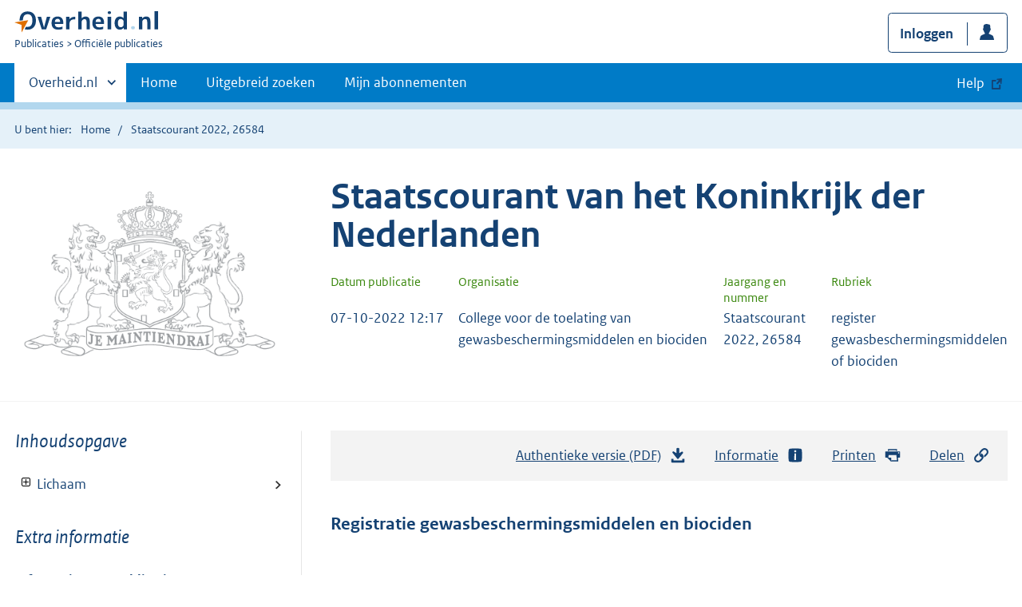

--- FILE ---
content_type: text/html; charset=utf-8
request_url: https://zoek.officielebekendmakingen.nl/stcrt-2022-26584.html
body_size: 12763
content:

<!DOCTYPE html>
<html lang="nl" class="env-prod">
<head>
    <meta charset="utf-8">

    <meta http-equiv="X-UA-Compatible" content="IE=edge">
    <meta name="viewport" content="width=device-width,initial-scale=1">

    <title>Staatscourant 2022, 26584 | Overheid.nl &gt; Offici&#xEB;le bekendmakingen</title>

    
                <meta name="OVERHEID.category" data-scheme="OVERHEID.TaxonomieBeleidsagenda" content="Natuur en milieu | Organisatie en beleid" />
            <meta name="DC.type" data-scheme="OVERHEID.Informatietype" content="offici&#xEB;le publicatie" />
            <meta name="OVERHEIDop.doctype" content="Offici&#xEB;le Publicaties, versie 1.1" />
            <meta name="DC.identifier" data-scheme="OVERHEIDop.StcrtID" content="stcrt-2022-26584" />
            <meta name="OVERHEIDop.jaargang" data-scheme="DCTERMS.W3CDTF" content="2022" />
            <meta name="DC.creator" data-scheme="OVERHEID.ZelfstandigBestuursorgaan" content="College voor de toelating van gewasbeschermingsmiddelen en biociden" />
            <meta name="OVERHEIDop.configuratie" content="https://repository.officiele-overheidspublicaties.nl/MasterConfiguraties/MC-OEP-StcrtRegmutRegGewasbeschBioc-Web/1.5/xml/MC-OEP-StcrtRegmutRegGewasbeschBioc-Web.xml" />
            <meta name="OVERHEID.organisationType" data-scheme="OVERHEID.Organisatietype" content="zelfstandig bestuursorgaan" />
            <meta name="DCTERMS.available" data-scheme="DCTERMS.W3CDTF" content="2022-10-07" />
            <meta name="OVERHEIDop.publicationName" content="Staatscourant" />
            <meta name="OVERHEIDop.publicationIssue" content="26584" />
            <meta name="DC.type" data-scheme="OVERHEIDop.Rubriek" content="register gewasbeschermingsmiddelen of biociden" />
            <meta name="DCTERMS.language" data-scheme="DCTERMS.RFC4646" content="nl" />
            <meta name="DC.title" content="Registratie gewasbeschermingsmiddelen en biociden" />
            <meta name="DCTERMS.publisher" data-scheme="OVERHEID.Ministerie" content="Ministerie van Binnenlandse Zaken en Koninkrijksrelaties" />



    <link rel="icon" type="image/png" sizes="32x32" href="/static/afbeeldingen/overheidnl.png" />
    <link rel="icon" type="image/png" sizes="96x96" href="/static/afbeeldingen/overheidnl.png" />
    <link rel="icon" type="image/png" sizes="16x16" href="/static/afbeeldingen/overheidnl.png" />

    
    <link rel="stylesheet" href="/static/cb_css/main.css" />
    <link rel="stylesheet" href="/static/cb_css/print.css" />
    <link rel="stylesheet" href="/css/rps_cb.css" />
    
</head>
<body>
        <!-- Start Piwik PRO Tag Manager code -->
        <script type="text/javascript">
            (function (window, document, dataLayerName, id) {
                window[dataLayerName] = window[dataLayerName] || [], window[dataLayerName].push({ start: (new Date).getTime(), event: "stg.start" }); var scripts = document.getElementsByTagName('script')[0], tags = document.createElement('script');
                function stgCreateCookie(a, b, c) { var d = ""; if (c) { var e = new Date; e.setTime(e.getTime() + 24 * c * 60 * 60 * 1e3), d = "; expires=" + e.toUTCString() } document.cookie = a + "=" + b + d + "; path=/; Secure" }
                var isStgDebug = (window.location.href.match("stg_debug") || document.cookie.match("stg_debug")) && !window.location.href.match("stg_disable_debug"); stgCreateCookie("stg_debug", isStgDebug ? 1 : "", isStgDebug ? 14 : -1);
                var qP = []; dataLayerName !== "dataLayer" && qP.push("data_layer_name=" + dataLayerName), qP.push("use_secure_cookies"), isStgDebug && qP.push("stg_debug"); var qPString = qP.length > 0 ? ("?" + qP.join("&")) : "";
                tags.async = !0, tags.src = "https://koop.piwik.pro/containers/" + id + ".js" + qPString, scripts.parentNode.insertBefore(tags, scripts);
                !function (a, n, i) { a[n] = a[n] || {}; for (var c = 0; c < i.length; c++)!function (i) { a[n][i] = a[n][i] || {}, a[n][i].api = a[n][i].api || function () { var a = [].slice.call(arguments, 0); "string" == typeof a[0] && window[dataLayerName].push({ event: n + "." + i + ":" + a[0], parameters: [].slice.call(arguments, 1) }) } }(i[c]) }(window, "ppms", ["tm", "cm"]);
            })(window, document, 'dataLayer', 'f8b9eee5-8d9c-4ea1-abd5-83e174f29813');
        </script>
        <!-- End Piwik PRO Tag Manager code -->
    <div class="skiplinks container">
<a  href="#content">Direct naar content</a>
<a  href="#nav">Navigatie</a>
<a  href="#header">Contextinformatie</a>
<a  href="#broodtekst">Publicatie</a>
<a  href="#acties">Acties</a>
<a  href="#sidebar">Inhoudsopgave</a>
</div>
<header class="header">
<div class="header__start">
<div class="container">
<button  type="button" class="hidden-desktop button button--icon-hamburger" data-handler="toggle-nav" aria-controls="nav" aria-expanded="false">Menu</button>
<div class="logo ">
<a id="logo-link" href="https://www.overheid.nl"><img src="/static/images/logo.svg" alt="Logo Overheid.nl, ga naar de startpagina overheid.nl" /></a>
<p class="logo__you-are-here"><span class="visually-hidden">U bent nu hier: </span>
<span>Publicaties</span>
<span>Officiële publicaties</span>
</p>
</div>

<div class="header__meta">
<a id="profile-button-login" class="button icon-bg icon--profile" href="/mijnabonnementen/inloggen" role="button" >Inloggen</a>

</div>
</div>
</div>
<nav class="header__nav header__nav--closed" id="nav">
<h2 class="visually-hidden">Primaire navigatie</h2>
<div class="container">
<ul class="header__primary-nav list list--unstyled">
<li class="hidden-mobile"><a href="#other-sites" data-handler="toggle-other-sites" data-decorator="init-toggle-other-sites"><span class="visually-hidden">Andere sites binnen </span>Overheid.nl</a></li>
<li><a href="https://www.officielebekendmakingen.nl/" class="" >Home</a></li>
<li><a href="/uitgebreidzoeken" class="" >Uitgebreid zoeken</a></li>
<li><a href="/mijnabonnementen" class="" >Mijn abonnementen</a></li>
<li><a class="button secondary is-external" href="https://www.overheid.nl/help/officiele-bekendmakingen/" role="button">Help</a></li>
</ul>
<a href="#other-sites" class="hidden-desktop" data-handler="toggle-other-sites" data-decorator="init-toggle-other-sites"><span class="visually-hidden">Andere sites binnen </span>Overheid.nl</a>
</div>
</nav>
</header>
<div class="header__more" id="other-sites">
<div class="container columns">
<div>
<h2>Berichten over uw Buurt</h2>
<p>Zoals vergunningen, bouwplannen en lokale regelgeving.</p>
<ul class="list list--linked">
<li><a href="https://overheid.nl/berichten-over-uw-buurt/rondom-uw-woonadres">Rondom uw woonadres</a></li>
<li><a href="https://overheid.nl/berichten-over-uw-buurt">Rondom een zelfgekozen adres</a></li>
</ul>
</div>
<div>
<h2>Dienstverlening</h2>
<p>Zoals belastingen, uitkeringen en subsidies.</p>
<ul class="list list--linked">
<li><a href="https://overheid.nl/dienstverlening">Naar dienstverlening</a></li>
</ul>
</div>
<div>
<h2>Beleid & regelgeving</h2>
<p>Officiële publicaties van de overheid.</p>
<ul class="list list--linked">
<li><a href="https://overheid.nl/beleid-en-regelgeving">Naar beleid & regelgeving</a></li>
</ul>
</div>
<div>
<h2>Contactgegevens overheden</h2>
<p>Adressen en contactpersonen van overheidsorganisaties.</p>
<ul class="list list--linked">
<li><a href="https://organisaties.overheid.nl">Naar overheidsorganisaties</a></li>
</ul>
</div>
</div>
</div>

    <div class="row row--page-opener">
        <div class="container">
            <div class="breadcrumb">
<p>U bent hier:</p>
<ol>
<li>
<a  href="https://www.officielebekendmakingen.nl/">Home</a>
</li>
<li>
Staatscourant 2022, 26584
</li>
</ol>
</div>

        </div>
    </div>
    



<header class="documentbanner" id="header">
<div class="documentbanner__logo">
<img src="/static/afbeeldingen/logos/maintiendrai-grijs.png"  alt="Logo van Rijkswapen" />
</div>
<div class="documentbanner__content">
<article>
<h2>Staatscourant van het Koninkrijk der Nederlanden</h2>
<table class="table table--dataintro table--mobiletransform">
<thead>
<tr>
<th>Datum publicatie</th>
<th>Organisatie</th>
<th>Jaargang en nummer</th>
<th>Rubriek</th>
</tr>
</thead>
<tbody>
<tr>
<td data-before="Datum publicatie">
<time datetime="2022-10-07 12:17" class="u-nobreak">07-10-2022 12:17</time>
</td>
<td data-before="Organisatie">
College voor de toelating van gewasbeschermingsmiddelen en biociden
</td>
<td data-before="Jaargang en nummer">
Staatscourant 2022, 26584
</td>
<td data-before="Rubriek">
register gewasbeschermingsmiddelen of biociden
</td>
</tr>
</tbody>
</table>
</article>
</div>
</header>


<div class="container columns columns--sticky-sidebar">
    

<div class="columns--sticky-sidebar__sidebar" role="complementary" data-decorator="add-mobile-foldability" id="toggleable-1">
    <div id="sidebar">
            <h3 class="nav-sub__heading "><i>Inhoudsopgave</i></h3>
            <div data-decorator="init-legacytreeview">
                <ul class="nav nav-tree" id="myTree" data-toggle="nav-tree">
                    
         <ul class="toc">
            <li class="first"><a href="#d17e51">Lichaam</a><ul class="toc">
                  <li><a href="#d17e55">Voornemen tot wijziging toelatingen</a></li>
                  <li><a href="#d17e1694">Terinzagelegging</a></li>
               </ul>
            </li>
         </ul>
      
                </ul>
            </div>
            <h3 class="nav-sub__heading" id="extrainformatie">Extra informatie</h3>
<ul  class="nav-sub ">
<li class="nav-sub__item ">
<a id="infoPublicatie" href="stcrt-2022-26584" class="nav-sub__link  " >Informatie over publicatie</a>
</li>
</ul>

        
<input type="hidden" id="hdnPublicatieId" value="stcrt-2022-26584" />


    <!-- Panel voor bwb links (ajax) -->
    <span id="related_bwb_documents">
        <h4 class="facet--heading">Geconsolideerde regelgeving</h4>
<ul  class="list list list--relations">

</ul>

    </span>

    <!-- Panel voor cvdr links (ajax) -->
    <span id="related_cvdr_documents">
        <h4 class="facet--heading">Geconsolideerde regelgeving</h4>
<ul  class="list list list--relations">

</ul>

    </span>



<!-- Panel voor referendum links (ajax)-->
<span id="related_referendum_documents">
    <h4 class="facet--heading">Publicaties referendum</h4>
<ul  class="list list list--relations">

</ul>

</span>

    </div>
</div>



    


<div id="content" role="main" class="content content--publication">
    

<ul class="pageactions" id="acties">
<li>
<a  href="stcrt-2022-26584.pdf"  >
<img src="/static/images/icon-download.svg" alt="download authentieke versie" />
Authentieke versie (PDF)
<span id="sizeAuthentiek" class="visually-hidden">bestandsgrootte: 291 Kb</span>
</a>
</li>
<li>
<a  href="#extrainformatie"  >
<img src="/static/images/icon-info-blue.svg" alt="extra informatie" />
Informatie
</a>
</li>
<li>
<a  href="#" data-decorator="init-printtrigger" >
<img src="/static/images/icon-print-blue.svg" alt="print pagina" />
Printen
</a>
</li>
<li>
<a  href="#" data-decorator="init-modal" data-handler="open-modal" data-modal="delenModal" >
<img src="/static/images/icon-permalink.svg" alt="link naar publicatie delen" />
Delen
</a>
</li>
</ul>


    <article>
        
        <div id="broodtekst" class="stuk broodtekst-container">

         <h1 class="staatscourant_kop"><a id="d17e46" name="d17e46"></a>Registratie gewasbeschermingsmiddelen en biociden
         </h1>
         <div class="circulaire">
            <div class="circulaire-tekst"><a id="d17e51" name="d17e51"></a><div class="circulaire_divisie">
                  <h3 class="divisiekop1"><a id="d17e55" name="d17e55"></a>Voornemen tot wijziging toelatingen
                  </h3>
                  <p>Ingevolge artikel 3:1 en artikel 4:1 van het Bestuursreglement
                     toelatingsprocedure gewasbeschermingsmiddelen en biociden Ctgb 2018 geeft het
                     Ctgb kennis van de terinzagelegging van de ontwerpbesluiten voor de volgende
                     middelen:
                  </p>
                  <table class="zebra portrait" cellspacing="0">
                     <col title="col1" class="pct18" />
                     <col title="col2" class="pct44" />
                     <col title="col3" class="pct23" />
                     <col title="col4" class="pct15" />
                     <thead class="left bottom thead">
                        
                        <tr class="left middle head-row2 zebra1head">
                           <th scope="col" class="left top border-column border-row">
                              
                              <p>Toelatingsnummer</p>
                              
                           </th>
                           <th scope="col" class="left top border-column border-row">
                              
                              <p>Handelsnamen</p>
                              
                           </th>
                           <th scope="col" class="left top border-column border-row">
                              
                              <p>Toelatinghouder</p>
                              
                           </th>
                           <th scope="col" class="left top border-column border-row">
                              
                              <p>Werkzame stof(fen)</p>
                              
                           </th>
                        </tr>
                        
                     </thead>
                     <tbody class="left top tbody">
                        <tr class="left middle tr-rowsep odd">
                           <td class="left top border-column border-row">
                              
                              <p>NL-0018793-0000</p>
                              
                           </td>
                           <td class="left top border-column border-row">
                              
                              <p>Toxa Blocs, PROBLOC 25, Toxa Overdose Blocs</p>
                              
                           </td>
                           <td class="left top border-column border-row">
                              
                              <p>ARMOSA TECH SA</p>
                              
                           </td>
                           <td class="left top border-column border-row">
                              
                              <p>Difenacoum</p>
                              
                           </td>
                        </tr>
                        <tr class="left middle tr-rowsep even">
                           <td class="left top border-column border-row">
                              
                              <p>NL-0018818-0000</p>
                              
                           </td>
                           <td class="left top border-column border-row">
                              
                              <p>NORA PASTA 25, Toxa Overdose Pate, Toxa Pasta/Pate</p>
                              
                           </td>
                           <td class="left top border-column border-row">
                              
                              <p>ARMOSA TECH SA</p>
                              
                           </td>
                           <td class="left top border-column border-row">
                              
                              <p>Difenacoum</p>
                              
                           </td>
                        </tr>
                        <tr class="left middle tr-rowsep odd">
                           <td class="left top border-column border-row">
                              
                              <p>NL-0019981-0000</p>
                              
                           </td>
                           <td class="left top border-column border-row">
                              
                              <p>PROPASTA 25, Strong Pasta 25</p>
                              
                           </td>
                           <td class="left top border-column border-row">
                              
                              <p>ARMOSA TECH SA</p>
                              
                           </td>
                           <td class="left top border-column border-row">
                              
                              <p>Brodifacoum</p>
                              
                           </td>
                        </tr>
                        <tr class="left middle tr-rowsep even">
                           <td class="left top border-column border-row">
                              
                              <p>NL-0019161-0000</p>
                              
                           </td>
                           <td class="left top border-column border-row">
                              
                              <p>RACO 25, Toxa Overdose, Toxa Granen</p>
                              
                           </td>
                           <td class="left top border-column border-row">
                              
                              <p>ARMOSA TECH SA</p>
                              
                           </td>
                           <td class="left top border-column border-row">
                              
                              <p>Difenacoum</p>
                              
                           </td>
                        </tr>
                        <tr class="left middle tr-rowsep odd">
                           <td class="left top border-column border-row">
                              
                              <p>NL-0001231-0000</p>
                              
                           </td>
                           <td class="left top border-column border-row">
                              
                              <p>Traas Attract, PROBLOC</p>
                              
                           </td>
                           <td class="left top border-column border-row">
                              
                              <p>ARMOSA TECH SA</p>
                              
                           </td>
                           <td class="left top border-column border-row">
                              
                              <p>Difenacoum</p>
                              
                           </td>
                        </tr>
                        <tr class="left middle tr-rowsep even">
                           <td class="left top border-column border-row">
                              
                              <p>NL-0001435-0000</p>
                              
                           </td>
                           <td class="left top border-column border-row">
                              
                              <p>NORA PASTA, RAVIOX, Finion Muizenpasta</p>
                              
                           </td>
                           <td class="left top border-column border-row">
                              
                              <p>ARMOSA TECH SA</p>
                              
                           </td>
                           <td class="left top border-column border-row">
                              
                              <p>Difenacoum</p>
                              
                           </td>
                        </tr>
                        <tr class="left middle tr-rowsep odd">
                           <td class="left top border-column border-row">
                              
                              <p>NL-0001458-0000</p>
                              
                           </td>
                           <td class="left top border-column border-row">
                              
                              <p>SUPER VLOKKEN, RACO, Rodeck Jr, CEREOX, MS RODETOX DIF WHEAT, RACO PRO</p>
                              
                           </td>
                           <td class="left top border-column border-row">
                              
                              <p>ARMOSA TECH SA</p>
                              
                           </td>
                           <td class="left top border-column border-row">
                              
                              <p>Difenacoum</p>
                              
                           </td>
                        </tr>
                        <tr class="left middle tr-rowsep even">
                           <td class="left top border-column border-row">
                              
                              <p>NL-0005185-0000</p>
                              
                           </td>
                           <td class="left top border-column border-row">
                              
                              <p>STRONG, STRONG BRF, MS RODETOX BRODI WHEAT, VIRYL, FARUNO RAT, FARUNO
                                 MUIS
                              </p>
                              
                           </td>
                           <td class="left top border-column border-row">
                              
                              <p>ARMOSA TECH SA</p>
                              
                           </td>
                           <td class="left top border-column border-row">
                              
                              <p>Brodifacoum</p>
                              
                           </td>
                        </tr>
                        <tr class="left middle tr-rowsep odd">
                           <td class="left top border-column border-row">
                              
                              <p>NL-0005220-0000</p>
                              
                           </td>
                           <td class="left top border-column border-row">
                              
                              <p>PROPASTA CREME, PROPASTA, STRONG PASTA CREME, STRONG PASTA, MS RODETOX
                                 BRODI PASTE
                              </p>
                              
                           </td>
                           <td class="left top border-column border-row">
                              
                              <p>ARMOSA TECH SA</p>
                              
                           </td>
                           <td class="left top border-column border-row">
                              
                              <p>Brodifacoum</p>
                              
                           </td>
                        </tr>
                        <tr class="left middle tr-rowsep even">
                           <td class="left top border-column border-row">
                              
                              <p>NL-0001853-0000</p>
                              
                           </td>
                           <td class="left top border-column border-row">
                              
                              <p>STORM Secure</p>
                              
                           </td>
                           <td class="left top border-column border-row">
                              
                              <p>BASF Nederland B.V.</p>
                              
                           </td>
                           <td class="left top border-column border-row">
                              
                              <p>Flocoumafen</p>
                              
                           </td>
                        </tr>
                        <tr class="left middle tr-rowsep odd">
                           <td class="left top border-column border-row">
                              
                              <p>NL-0001871-0000</p>
                              
                           </td>
                           <td class="left top border-column border-row">
                              
                              <p>STORM 4g</p>
                              
                           </td>
                           <td class="left top border-column border-row">
                              
                              <p>BASF Nederland B.V.</p>
                              
                           </td>
                           <td class="left top border-column border-row">
                              
                              <p>Flocoumafen</p>
                              
                           </td>
                        </tr>
                        <tr class="left middle tr-rowsep even">
                           <td class="left top border-column border-row">
                              
                              <p>NL-0017150-0000</p>
                              
                           </td>
                           <td class="left top border-column border-row">
                              
                              <p>Storm Ultra</p>
                              
                           </td>
                           <td class="left top border-column border-row">
                              
                              <p>BASF Nederland B.V.</p>
                              
                           </td>
                           <td class="left top border-column border-row">
                              
                              <p>Flocoumafen</p>
                              
                           </td>
                        </tr>
                        <tr class="left middle tr-rowsep odd">
                           <td class="left top border-column border-row">
                              
                              <p>NL-0000040-0000</p>
                              
                           </td>
                           <td class="left top border-column border-row">
                              
                              <p>STORM PASTE</p>
                              
                           </td>
                           <td class="left top border-column border-row">
                              
                              <p>BASF Nederland B.V.</p>
                              
                           </td>
                           <td class="left top border-column border-row">
                              
                              <p>Flocoumafen</p>
                              
                           </td>
                        </tr>
                        <tr class="left middle tr-rowsep even">
                           <td class="left top border-column border-row">
                              
                              <p>NL-0001884-0000</p>
                              
                           </td>
                           <td class="left top border-column border-row">
                              
                              <p>STORM Pellets</p>
                              
                           </td>
                           <td class="left top border-column border-row">
                              
                              <p>BASF Nederland B.V.</p>
                              
                           </td>
                           <td class="left top border-column border-row">
                              
                              <p>Flocoumafen</p>
                              
                           </td>
                        </tr>
                        <tr class="left middle tr-rowsep odd">
                           <td class="left top border-column border-row">
                              
                              <p>NL-0001852-0000</p>
                              
                           </td>
                           <td class="left top border-column border-row">
                              
                              <p>Storm BB</p>
                              
                           </td>
                           <td class="left top border-column border-row">
                              
                              <p>BASF Nederland B.V.</p>
                              
                           </td>
                           <td class="left top border-column border-row">
                              
                              <p>Flocoumafen</p>
                              
                           </td>
                        </tr>
                        <tr class="left middle tr-rowsep even">
                           <td class="left top border-column border-row">
                              
                              <p>NL-0023557-0000</p>
                              
                           </td>
                           <td class="left top border-column border-row">
                              
                              <p>Selontra, Relpexa</p>
                              
                           </td>
                           <td class="left top border-column border-row">
                              
                              <p>BASF Nederland B.V.</p>
                              
                           </td>
                           <td class="left top border-column border-row">
                              
                              <p>Cholecalciferol</p>
                              
                           </td>
                        </tr>
                        <tr class="left middle tr-rowsep odd">
                           <td class="left top border-column border-row">
                              
                              <p>NL-0008307-0000</p>
                              
                           </td>
                           <td class="left top border-column border-row">
                              
                              <p>Racumin Foam</p>
                              
                           </td>
                           <td class="left top border-column border-row">
                              
                              <p>Bayer CropScience SA-NV</p>
                              
                           </td>
                           <td class="left top border-column border-row">
                              
                              <p>Coumatetralyl</p>
                              
                           </td>
                        </tr>
                        <tr class="left middle tr-rowsep even">
                           <td class="left top border-column border-row">
                              
                              <p>NL-0024897-0000</p>
                              
                           </td>
                           <td class="left top border-column border-row">
                              
                              <p>Harmonix Rodent Paste</p>
                              
                           </td>
                           <td class="left top border-column border-row">
                              
                              <p>Bayer CropScience SA-NV</p>
                              
                           </td>
                           <td class="left top border-column border-row">
                              
                              <p>Cholecalciferol</p>
                              
                           </td>
                        </tr>
                        <tr class="left middle tr-rowsep odd">
                           <td class="left top border-column border-row">
                              
                              <p>NL-0006285-0000</p>
                              
                           </td>
                           <td class="left top border-column border-row">
                              
                              <p>Tomcat Blox, Notrac Blox, Hawk Blox, Tomcat Home Blox, Notrac Wax Block
                                 Bait, Notrac Super Size Wax Block Bait, Notrac Super Size Blox, Contrac Super
                                 Size Blox, Tomcat Super Size Blox, Hawk Super Size Blox, Contrac Blox
                              </p>
                              
                           </td>
                           <td class="left top border-column border-row">
                              
                              <p>Bell Laboratories Netherlands B.V.</p>
                              
                           </td>
                           <td class="left top border-column border-row">
                              
                              <p>Bromadiolon</p>
                              
                           </td>
                        </tr>
                        <tr class="left middle tr-rowsep even">
                           <td class="left top border-column border-row">
                              
                              <p>NL-0017725-0000</p>
                              
                           </td>
                           <td class="left top border-column border-row">
                              
                              <p>Solo 25 Blox, Jaguar 25 Blox</p>
                              
                           </td>
                           <td class="left top border-column border-row">
                              
                              <p>Bell Laboratories Netherlands B.V.</p>
                              
                           </td>
                           <td class="left top border-column border-row">
                              
                              <p>Brodifacoum</p>
                              
                           </td>
                        </tr>
                        <tr class="left middle tr-rowsep odd">
                           <td class="left top border-column border-row">
                              
                              <p>NL-0005778-0000</p>
                              
                           </td>
                           <td class="left top border-column border-row">
                              
                              <p>Notrac Pellets, Contrac Pellets, Tomcat Rodenticide, Contrac Rodenticide,
                                 Tomcat Pellets
                              </p>
                              
                           </td>
                           <td class="left top border-column border-row">
                              
                              <p>Bell Laboratories Netherlands B.V.</p>
                              
                           </td>
                           <td class="left top border-column border-row">
                              
                              <p>Bromadiolon</p>
                              
                           </td>
                        </tr>
                        <tr class="left middle tr-rowsep even">
                           <td class="left top border-column border-row">
                              
                              <p>NL-0014125-0000</p>
                              
                           </td>
                           <td class="left top border-column border-row">
                              
                              <p>Solo Blox, Jaguar Blox</p>
                              
                           </td>
                           <td class="left top border-column border-row">
                              
                              <p>Bell Laboratories Netherlands B.V.</p>
                              
                           </td>
                           <td class="left top border-column border-row">
                              
                              <p>Brodifacoum</p>
                              
                           </td>
                        </tr>
                        <tr class="left middle tr-rowsep odd">
                           <td class="left top border-column border-row">
                              
                              <p>NL-0005246-0000</p>
                              
                           </td>
                           <td class="left top border-column border-row">
                              
                              <p>Sorkil Haver Special, Luxan Supermix M, Luxan Muizenmix, Sorkil Mix, Sorkil
                                 Havermix
                              </p>
                              
                           </td>
                           <td class="left top border-column border-row">
                              
                              <p>Denka REGISTRATIONS bv</p>
                              
                           </td>
                           <td class="left top border-column border-row">
                              
                              <p>Difenacoum</p>
                              
                           </td>
                        </tr>
                        <tr class="left middle tr-rowsep even">
                           <td class="left top border-column border-row">
                              
                              <p>NL-0002787-0000</p>
                              
                           </td>
                           <td class="left top border-column border-row">
                              
                              <p>Sorkil Bloc</p>
                              
                           </td>
                           <td class="left top border-column border-row">
                              
                              <p>Denka REGISTRATIONS bv</p>
                              
                           </td>
                           <td class="left top border-column border-row">
                              
                              <p>Difenacoum</p>
                              
                           </td>
                        </tr>
                        <tr class="left middle tr-rowsep odd">
                           <td class="left top border-column border-row">
                              
                              <p>NL-0005202-0000</p>
                              
                           </td>
                           <td class="left top border-column border-row">
                              
                              <p>Sorkil-H, Luxan Muizenkorrels, Luxan Haverkorrels, Sorkil Haver</p>
                              
                           </td>
                           <td class="left top border-column border-row">
                              
                              <p>Denka REGISTRATIONS bv</p>
                              
                           </td>
                           <td class="left top border-column border-row">
                              
                              <p>Difenacoum</p>
                              
                           </td>
                        </tr>
                        <tr class="left middle tr-rowsep even">
                           <td class="left top border-column border-row">
                              
                              <p>NL-0008059-0000</p>
                              
                           </td>
                           <td class="left top border-column border-row">
                              
                              <p>Sorkil DB, Sorkil Meelbloc, Luxan Muizenbloc, Sorkil Muizenbloc, Soricide
                                 DB
                              </p>
                              
                           </td>
                           <td class="left top border-column border-row">
                              
                              <p>Denka REGISTRATIONS bv</p>
                              
                           </td>
                           <td class="left top border-column border-row">
                              
                              <p>Difenacoum</p>
                              
                           </td>
                        </tr>
                        <tr class="left middle tr-rowsep odd">
                           <td class="left top border-column border-row">
                              
                              <p>NL-0005207-0000</p>
                              
                           </td>
                           <td class="left top border-column border-row">
                              
                              <p>Sorkil-G Tarwekorrels, Sorkil-G, Rattox-G, HGX Lokdoos tegen muizen, Vapona
                                 Muizenlokdoos, Rodtox-G, Kruidvat Lokdoos Muizen, Sprigone Muizenkorrels,
                                 Roxasect Lokdoos Muizen, AgriChem Sorkil-G, Sorkil-G Muizenkorrels,
                                 Somitrol-N
                              </p>
                              
                           </td>
                           <td class="left top border-column border-row">
                              
                              <p>Denka REGISTRATIONS bv</p>
                              
                           </td>
                           <td class="left top border-column border-row">
                              
                              <p>Difenacoum</p>
                              
                           </td>
                        </tr>
                        <tr class="left middle tr-rowsep even">
                           <td class="left top border-column border-row">
                              
                              <p>NL-0001394-0000</p>
                              
                           </td>
                           <td class="left top border-column border-row">
                              
                              <p>frunax DS Koederriegel</p>
                              
                           </td>
                           <td class="left top border-column border-row">
                              
                              <p>frunol delicia GmbH</p>
                              
                           </td>
                           <td class="left top border-column border-row">
                              
                              <p>Difenacoum</p>
                              
                           </td>
                        </tr>
                        <tr class="left middle tr-rowsep odd">
                           <td class="left top border-column border-row">
                              
                              <p>NL-0000794-0000</p>
                              
                           </td>
                           <td class="left top border-column border-row">
                              
                              <p>frunax DS Rattenfertigkoeder</p>
                              
                           </td>
                           <td class="left top border-column border-row">
                              
                              <p>frunol delicia GmbH</p>
                              
                           </td>
                           <td class="left top border-column border-row">
                              
                              <p>Difenacoum</p>
                              
                           </td>
                        </tr>
                        <tr class="left middle tr-rowsep even">
                           <td class="left top border-column border-row">
                              
                              <p>NL-0013905-0000</p>
                              
                           </td>
                           <td class="left top border-column border-row">
                              
                              <p>Sakarat Brodikill Whole Wheat, Sakarat Brodikill Graan, Brodiag Graan</p>
                              
                           </td>
                           <td class="left top border-column border-row">
                              
                              <p>Killgerm GmbH</p>
                              
                           </td>
                           <td class="left top border-column border-row">
                              
                              <p>Brodifacoum</p>
                              
                           </td>
                        </tr>
                        <tr class="left middle tr-rowsep odd">
                           <td class="left top border-column border-row">
                              
                              <p>NL-0024282-0000</p>
                              
                           </td>
                           <td class="left top border-column border-row">
                              
                              <p>Sakarat B Graan, Bromag Graan</p>
                              
                           </td>
                           <td class="left top border-column border-row">
                              
                              <p>Killgerm GmbH</p>
                              
                           </td>
                           <td class="left top border-column border-row">
                              
                              <p>Bromadiolon</p>
                              
                           </td>
                        </tr>
                        <tr class="left middle tr-rowsep even">
                           <td class="left top border-column border-row">
                              
                              <p>NL-0001803-0000</p>
                              
                           </td>
                           <td class="left top border-column border-row">
                              
                              <p>Sakarat D wax, Sakarat Difenakill Wax</p>
                              
                           </td>
                           <td class="left top border-column border-row">
                              
                              <p>Killgerm GmbH</p>
                              
                           </td>
                           <td class="left top border-column border-row">
                              
                              <p>Difenacoum</p>
                              
                           </td>
                        </tr>
                        <tr class="left middle tr-rowsep odd">
                           <td class="left top border-column border-row">
                              
                              <p>NL-0001880-0000</p>
                              
                           </td>
                           <td class="left top border-column border-row">
                              
                              <p>Sakarat Difenakill Pasta</p>
                              
                           </td>
                           <td class="left top border-column border-row">
                              
                              <p>Killgerm GmbH</p>
                              
                           </td>
                           <td class="left top border-column border-row">
                              
                              <p>Difenacoum</p>
                              
                           </td>
                        </tr>
                        <tr class="left middle tr-rowsep even">
                           <td class="left top border-column border-row">
                              
                              <p>NL-0022117-0000</p>
                              
                           </td>
                           <td class="left top border-column border-row">
                              
                              <p>AGRORAT BD-5 PRO</p>
                              
                           </td>
                           <td class="left top border-column border-row">
                              
                              <p>Laboratorios Agrochem S.L.</p>
                              
                           </td>
                           <td class="left top border-column border-row">
                              
                              <p>Bromadiolone</p>
                              
                           </td>
                        </tr>
                        <tr class="left middle tr-rowsep odd">
                           <td class="left top border-column border-row">
                              
                              <p>NL-0006282-0000</p>
                              
                           </td>
                           <td class="left top border-column border-row">
                              
                              <p>SUPER CAID WAX, MAKI BLOCK</p>
                              
                           </td>
                           <td class="left top border-column border-row">
                              
                              <p>LIPHATECH</p>
                              
                           </td>
                           <td class="left top border-column border-row">
                              
                              <p>Bromadiolon</p>
                              
                           </td>
                        </tr>
                        <tr class="left middle tr-rowsep even">
                           <td class="left top border-column border-row">
                              
                              <p>NL-0006341-0000</p>
                              
                           </td>
                           <td class="left top border-column border-row">
                              
                              <p>Super Caid Haverkorrels</p>
                              
                           </td>
                           <td class="left top border-column border-row">
                              
                              <p>LIPHATECH</p>
                              
                           </td>
                           <td class="left top border-column border-row">
                              
                              <p>Bromadiolon</p>
                              
                           </td>
                        </tr>
                        <tr class="left middle tr-rowsep odd">
                           <td class="left top border-column border-row">
                              
                              <p>NL-0000827-0000</p>
                              
                           </td>
                           <td class="left top border-column border-row">
                              
                              <p>MAKI PAT', LANIRAT PASTA</p>
                              
                           </td>
                           <td class="left top border-column border-row">
                              
                              <p>LIPHATECH</p>
                              
                           </td>
                           <td class="left top border-column border-row">
                              
                              <p>Bromadiolon</p>
                              
                           </td>
                        </tr>
                        <tr class="left middle tr-rowsep even">
                           <td class="left top border-column border-row">
                              
                              <p>NL-0003390-0000</p>
                              
                           </td>
                           <td class="left top border-column border-row">
                              
                              <p>Rozol Pat'</p>
                              
                           </td>
                           <td class="left top border-column border-row">
                              
                              <p>LIPHATECH</p>
                              
                           </td>
                           <td class="left top border-column border-row">
                              
                              <p>Chloorfacinon</p>
                              
                           </td>
                        </tr>
                        <tr class="left middle tr-rowsep odd">
                           <td class="left top border-column border-row">
                              
                              <p>NL-0000714-0000</p>
                              
                           </td>
                           <td class="left top border-column border-row">
                              
                              <p>FRAP GRANENMIX, RODILON TRIO, FINION FRAP MUIZENKORRELS, MS RODETOX THIALON
                                 GRAIN MIX, RODILON HAVER MIX, QUIT MUIZEN STOP
                              </p>
                              
                           </td>
                           <td class="left top border-column border-row">
                              
                              <p>LIPHATECH</p>
                              
                           </td>
                           <td class="left top border-column border-row">
                              
                              <p>Difethialon</p>
                              
                           </td>
                        </tr>
                        <tr class="left middle tr-rowsep even">
                           <td class="left top border-column border-row">
                              
                              <p>NL-0001116-0000</p>
                              
                           </td>
                           <td class="left top border-column border-row">
                              
                              <p>KRUIDVAT TEGEN MUIZEN, GENERATION GRAIN’TECH, ROXASECT TEGEN MUIZEN, TARGET
                                 SPECIAL, REXIT SPECIAAL GRAAN, RODILON WHEAT TECH, TARGET-G MUIZENKORRELS, HGX
                                 TEGEN MUIZEN graan, FRAP GT
                              </p>
                              
                           </td>
                           <td class="left top border-column border-row">
                              
                              <p>LIPHATECH</p>
                              
                           </td>
                           <td class="left top border-column border-row">
                              
                              <p>Difethialon</p>
                              
                           </td>
                        </tr>
                        <tr class="left middle tr-rowsep odd">
                           <td class="left top border-column border-row">
                              
                              <p>NL-0000809-0000</p>
                              
                           </td>
                           <td class="left top border-column border-row">
                              
                              <p>FRAP BC, RODILON BLOCKS, Rexit Speciaal Block, FRAP BLOCK, GENERATION
                                 BLOCK
                              </p>
                              
                           </td>
                           <td class="left top border-column border-row">
                              
                              <p>LIPHATECH</p>
                              
                           </td>
                           <td class="left top border-column border-row">
                              
                              <p>Difethialon</p>
                              
                           </td>
                        </tr>
                        <tr class="left middle tr-rowsep even">
                           <td class="left top border-column border-row">
                              
                              <p>NL-0001066-0000</p>
                              
                           </td>
                           <td class="left top border-column border-row">
                              
                              <p>RODILON SOFT BLOCK, REXIT SPECIAAL PASTA, MS RODETOX THIALON PASTA, FRAP P,
                                 FRAP SOFT BLOCK, GENERATION PAT'
                              </p>
                              
                           </td>
                           <td class="left top border-column border-row">
                              
                              <p>LIPHATECH</p>
                              
                           </td>
                           <td class="left top border-column border-row">
                              
                              <p>Difethialon</p>
                              
                           </td>
                        </tr>
                        <tr class="left middle tr-rowsep odd">
                           <td class="left top border-column border-row">
                              
                              <p>NL-0019600-0000</p>
                              
                           </td>
                           <td class="left top border-column border-row">
                              
                              <p>GRAIN BR25, BRODI-KILL, ULTIMA GRAIN, RACAN GRAIN BR25, DIVINA GRAIN,
                                 RODI-BRO GRAINS, OPALE GRAIN
                              </p>
                              
                           </td>
                           <td class="left top border-column border-row">
                              
                              <p>LODI S.A.S.</p>
                              
                           </td>
                           <td class="left top border-column border-row">
                              
                              <p>Brodifacoum</p>
                              
                           </td>
                        </tr>
                        <tr class="left middle tr-rowsep even">
                           <td class="left top border-column border-row">
                              
                              <p>NL-0000350-0000</p>
                              
                           </td>
                           <td class="left top border-column border-row">
                              
                              <p>Sorkil Pasta AM, Sorkil Pasta PRO 25</p>
                              
                           </td>
                           <td class="left top border-column border-row">
                              
                              <p>PelGar International Limited</p>
                              
                           </td>
                           <td class="left top border-column border-row">
                              
                              <p>Difenacoum</p>
                              
                           </td>
                        </tr>
                        <tr class="left middle tr-rowsep odd">
                           <td class="left top border-column border-row">
                              
                              <p>NL-0025784-0000</p>
                              
                           </td>
                           <td class="left top border-column border-row">
                              
                              <p>Roban Cut Wheat</p>
                              
                           </td>
                           <td class="left top border-column border-row">
                              
                              <p>PelGar International Limited</p>
                              
                           </td>
                           <td class="left top border-column border-row">
                              
                              <p>Difenacoum</p>
                              
                           </td>
                        </tr>
                        <tr class="left middle tr-rowsep even">
                           <td class="left top border-column border-row">
                              
                              <p>NL-0025781-0000</p>
                              
                           </td>
                           <td class="left top border-column border-row">
                              
                              <p>Roban Pasta Bait</p>
                              
                           </td>
                           <td class="left top border-column border-row">
                              
                              <p>PelGar International Limited</p>
                              
                           </td>
                           <td class="left top border-column border-row">
                              
                              <p>Difenacoum</p>
                              
                           </td>
                        </tr>
                        <tr class="left middle tr-rowsep odd">
                           <td class="left top border-column border-row">
                              
                              <p>NL-0022084-0000</p>
                              
                           </td>
                           <td class="left top border-column border-row">
                              
                              <p>Vertox Oktablok Pro, Vertox Oktablok</p>
                              
                           </td>
                           <td class="left top border-column border-row">
                              
                              <p>PelGar International Limited</p>
                              
                           </td>
                           <td class="left top border-column border-row">
                              
                              <p>Brodifacoum</p>
                              
                           </td>
                        </tr>
                        <tr class="left middle tr-rowsep even">
                           <td class="left top border-column border-row">
                              
                              <p>NL-0005196-0000</p>
                              
                           </td>
                           <td class="left top border-column border-row">
                              
                              <p>Brodifacoum Paste</p>
                              
                           </td>
                           <td class="left top border-column border-row">
                              
                              <p>Rentokil Initial Limited</p>
                              
                           </td>
                           <td class="left top border-column border-row">
                              
                              <p>Brodifacoum</p>
                              
                           </td>
                        </tr>
                        <tr class="left middle tr-rowsep odd">
                           <td class="left top border-column border-row">
                              
                              <p>NL-0005982-0000</p>
                              
                           </td>
                           <td class="left top border-column border-row">
                              
                              <p>Talon Soft</p>
                              
                           </td>
                           <td class="left top border-column border-row">
                              
                              <p>Rentokil Initial Limited</p>
                              
                           </td>
                           <td class="left top border-column border-row">
                              
                              <p>Brodifacoum</p>
                              
                           </td>
                        </tr>
                        <tr class="left middle tr-rowsep even">
                           <td class="left top border-column border-row">
                              
                              <p>NL-0002802-0000</p>
                              
                           </td>
                           <td class="left top border-column border-row">
                              
                              <p>Bromag B Pasta, Sakarat B Pasta, Bromard</p>
                              
                           </td>
                           <td class="left top border-column border-row">
                              
                              <p>Rentokil Initial Limited</p>
                              
                           </td>
                           <td class="left top border-column border-row">
                              
                              <p>Bromadiolon</p>
                              
                           </td>
                        </tr>
                        <tr class="left middle tr-rowsep odd">
                           <td class="left top border-column border-row">
                              
                              <p>NL-0000640-0000</p>
                              
                           </td>
                           <td class="left top border-column border-row">
                              
                              <p>Fentrol, Sakarat D Graan, Difenag Graan</p>
                              
                           </td>
                           <td class="left top border-column border-row">
                              
                              <p>Rentokil Initial Limited</p>
                              
                           </td>
                           <td class="left top border-column border-row">
                              
                              <p>Difenacoum</p>
                              
                           </td>
                        </tr>
                        <tr class="left middle tr-rowsep even">
                           <td class="left top border-column border-row">
                              
                              <p>NL-0001135-0000</p>
                              
                           </td>
                           <td class="left top border-column border-row">
                              
                              <p>Difenard</p>
                              
                           </td>
                           <td class="left top border-column border-row">
                              
                              <p>Rentokil Initial Limited</p>
                              
                           </td>
                           <td class="left top border-column border-row">
                              
                              <p>Difenacoum</p>
                              
                           </td>
                        </tr>
                        <tr class="left middle tr-rowsep odd">
                           <td class="left top border-column border-row">
                              
                              <p>NL-0023660-0001</p>
                              
                           </td>
                           <td class="left top border-column border-row">
                              
                              <p>Brodifacoum Grain, Talon M, Klerat M</p>
                              
                           </td>
                           <td class="left top border-column border-row">
                              
                              <p>Rentokil Initial Limited</p>
                              
                           </td>
                           <td class="left top border-column border-row">
                              
                              <p>Brodifacoum</p>
                              
                           </td>
                        </tr>
                        <tr class="left middle tr-rowsep even">
                           <td class="left top border-column border-row">
                              
                              <p>NL-0023660-0003</p>
                              
                           </td>
                           <td class="left top border-column border-row">
                              
                              <p>Talon Soft XT, Brodifacoum 25 Paste</p>
                              
                           </td>
                           <td class="left top border-column border-row">
                              
                              <p>Rentokil Initial Limited</p>
                              
                           </td>
                           <td class="left top border-column border-row">
                              
                              <p>Brodifacoum</p>
                              
                           </td>
                        </tr>
                        <tr class="left middle tr-rowsep odd">
                           <td class="left top border-column border-row">
                              
                              <p>NL-0007988-0000</p>
                              
                           </td>
                           <td class="left top border-column border-row">
                              
                              <p>Bromag B Blok, Bromatrol Bait Blocks, Sakarat B Blok</p>
                              
                           </td>
                           <td class="left top border-column border-row">
                              
                              <p>Rentokil Initial Limited</p>
                              
                           </td>
                           <td class="left top border-column border-row">
                              
                              <p>Bromadiolon</p>
                              
                           </td>
                        </tr>
                        <tr class="left middle tr-rowsep even">
                           <td class="left top border-column border-row">
                              
                              <p>NL-0027056-0000</p>
                              
                           </td>
                           <td class="left top border-column border-row">
                              
                              <p>MS Rodetox Target Grain mix, MS Rodetox DIF Grain mix</p>
                              
                           </td>
                           <td class="left top border-column border-row">
                              
                              <p>Schippers Europe BV</p>
                              
                           </td>
                           <td class="left top border-column border-row">
                              
                              <p>Difethialon</p>
                              
                           </td>
                        </tr>
                        <tr class="left middle tr-rowsep odd">
                           <td class="left top border-column border-row">
                              
                              <p>NL-0024993-0000</p>
                              
                           </td>
                           <td class="left top border-column border-row">
                              
                              <p>MS FRAP</p>
                              
                           </td>
                           <td class="left top border-column border-row">
                              
                              <p>Schippers Europe BV</p>
                              
                           </td>
                           <td class="left top border-column border-row">
                              
                              <p>Difethialon</p>
                              
                           </td>
                        </tr>
                        <tr class="left middle tr-rowsep even">
                           <td class="left top border-column border-row">
                              
                              <p>NL-0005643-0000</p>
                              
                           </td>
                           <td class="left top border-column border-row">
                              
                              <p>Klerat Pellets</p>
                              
                           </td>
                           <td class="left top border-column border-row">
                              
                              <p>Syngenta Crop Protection AG</p>
                              
                           </td>
                           <td class="left top border-column border-row">
                              
                              <p>Brodifacoum</p>
                              
                           </td>
                        </tr>
                        <tr class="left middle tr-rowsep odd">
                           <td class="left top border-column border-row">
                              
                              <p>NL-0029070-0000</p>
                              
                           </td>
                           <td class="left top border-column border-row">
                              
                              <p>Klerat Pellets XT</p>
                              
                           </td>
                           <td class="left top border-column border-row">
                              
                              <p>Syngenta Crop Protection AG</p>
                              
                           </td>
                           <td class="left top border-column border-row">
                              
                              <p>Brodifacoum</p>
                              
                           </td>
                        </tr>
                        <tr class="left middle tr-rowsep even">
                           <td class="left top border-column border-row">
                              
                              <p>NL-0021619-0000</p>
                              
                           </td>
                           <td class="left top border-column border-row">
                              
                              <p>SUPER KNAAGDIEREN, UITROEIEN KNAAGDIEREN, CRACK KNAAGDIEREN, EXTRA
                                 KNAAGDIEREN, TOP KNAAGDIEREN, FANGA B+ SUPREME
                              </p>
                              
                           </td>
                           <td class="left top border-column border-row">
                              
                              <p>TRIPLAN SA</p>
                              
                           </td>
                           <td class="left top border-column border-row">
                              
                              <p>Brodifacoum</p>
                              
                           </td>
                        </tr>
                        <tr class="left middle tr-rowsep odd">
                           <td class="left top border-column border-row">
                              
                              <p>NL-0018764-0000</p>
                              
                           </td>
                           <td class="left top border-column border-row">
                              
                              <p>LEUCO BF PASTA GREEN, FANGA B+, PREVALIEN BRODI PASTA FRESCA</p>
                              
                           </td>
                           <td class="left top border-column border-row">
                              
                              <p>TRIPLAN SA</p>
                              
                           </td>
                           <td class="left top border-column border-row">
                              
                              <p>Brodifacoum</p>
                              
                           </td>
                        </tr>
                        <tr class="left middle tr-rowsep even">
                           <td class="left top border-column border-row">
                              
                              <p>NL-0018763-0000</p>
                              
                           </td>
                           <td class="left top border-column border-row">
                              
                              <p>FANGA B+ BLOC P, PREVALIEN PRO RATICIDA BLOQUE HOME, FANGA BLOCK 12</p>
                              
                           </td>
                           <td class="left top border-column border-row">
                              
                              <p>TRIPLAN SA</p>
                              
                           </td>
                           <td class="left top border-column border-row">
                              
                              <p>Brodifacoum</p>
                              
                           </td>
                        </tr>
                        <tr class="left middle tr-rowsep odd">
                           <td class="left top border-column border-row">
                              
                              <p>NL-0012363-0000</p>
                              
                           </td>
                           <td class="left top border-column border-row">
                              
                              <p>Ratimor Brodifacoum Fresh Bait, Brodigo-pasta</p>
                              
                           </td>
                           <td class="left top border-column border-row">
                              
                              <p>Unichem d.o.o.</p>
                              
                           </td>
                           <td class="left top border-column border-row">
                              
                              <p>Brodifacoum</p>
                              
                           </td>
                        </tr>
                        <tr class="left middle tr-rowsep even">
                           <td class="left top border-column border-row">
                              
                              <p>NL-0021593-0000</p>
                              
                           </td>
                           <td class="left top border-column border-row">
                              
                              <p>Waxblocks Brodifacoum, Brodifacoum Block Bait, Ratimor Brodifacoum Wax
                                 Block, Brodigo-bloc, Brodi block, Dr. Care Anti Muis Muizenlokdoos, Brodifacoum
                                 Wax Block, Glodacid plus wax block, Ratimor Brodi Wax Block, Rodentimort
                                 Bloc
                              </p>
                              
                           </td>
                           <td class="left top border-column border-row">
                              
                              <p>Unichem d.o.o.</p>
                              
                           </td>
                           <td class="left top border-column border-row">
                              
                              <p>Brodifacoum</p>
                              
                           </td>
                        </tr>
                        <tr class="left middle tr-rowsep odd">
                           <td class="left top border-column border-row">
                              
                              <p>NL-0028849-0000</p>
                              
                           </td>
                           <td class="left top border-column border-row">
                              
                              <p>Murin Facoum Pasta</p>
                              
                           </td>
                           <td class="left top border-column border-row">
                              
                              <p>Vebi Istituto Biochimico S.r.l.</p>
                              
                           </td>
                           <td class="left top border-column border-row">
                              
                              <p>Brodifacoum</p>
                              
                           </td>
                        </tr>
                        <tr class="left middle tr-rowsep even">
                           <td class="left top border-column border-row">
                              
                              <p>NL-0007403-0000</p>
                              
                           </td>
                           <td class="left top border-column border-row">
                              
                              <p>SAKARAT D LIQUID BAIT 26</p>
                              
                           </td>
                           <td class="left top border-column border-row">
                              
                              <p>WILL KILL S.A.</p>
                              
                           </td>
                           <td class="left top border-column border-row">
                              
                              <p>Difenacoum</p>
                              
                           </td>
                        </tr>
                        <tr class="left middle tr-rowsep odd">
                           <td class="left top border-column border-row">
                              
                              <p>NL-0000002-0000</p>
                              
                           </td>
                           <td class="left top border-column border-row">
                              
                              <p>BONIRAT PASTA professioneel, KNABISOL PASTA professioneel</p>
                              
                           </td>
                           <td class="left top border-column border-row">
                              
                              <p>ZAPI S.p.A.</p>
                              
                           </td>
                           <td class="left top border-column border-row">
                              
                              <p>Difenacoum</p>
                              
                           </td>
                        </tr>
                        <tr class="left middle tr-rowsep even">
                           <td class="left top border-column border-row">
                              
                              <p>NL-0000393-0000</p>
                              
                           </td>
                           <td class="left top border-column border-row">
                              
                              <p>Bonirat blok professioneel</p>
                              
                           </td>
                           <td class="left top border-column border-row">
                              
                              <p>ZAPI S.p.A.</p>
                              
                           </td>
                           <td class="left top border-column border-row">
                              
                              <p>Difenacoum</p>
                              
                           </td>
                        </tr>
                        <tr class="left middle tr-rowsep odd">
                           <td class="left top border-column border-row">
                              
                              <p>NL-0000156-0000</p>
                              
                           </td>
                           <td class="left top border-column border-row">
                              
                              <p>BONIRAT GRAAN professioneel, KNABISOL GRAAN professioneel</p>
                              
                           </td>
                           <td class="left top border-column border-row">
                              
                              <p>ZAPI S.p.A.</p>
                              
                           </td>
                           <td class="left top border-column border-row">
                              
                              <p>Difenacoum</p>
                              
                           </td>
                        </tr>
                        <tr class="left middle tr-rowsep even">
                           <td class="left top border-column border-row">
                              
                              <p>NL-0004128-0000</p>
                              
                           </td>
                           <td class="left top border-column border-row">
                              
                              <p>MUSKIL GRAAN</p>
                              
                           </td>
                           <td class="left top border-column border-row">
                              
                              <p>ZAPI S.p.A.</p>
                              
                           </td>
                           <td class="left top border-column border-row">
                              
                              <p>Bromadiolon, Difenacoum</p>
                              
                           </td>
                        </tr>
                        <tr class="left middle tr-rowsep odd">
                           <td class="left top border-column border-row">
                              
                              <p>NL-0018192-0000</p>
                              
                           </td>
                           <td class="left top border-column border-row">
                              
                              <p>BRODITEC G-29, BRODITOP NEXT WHEAT, BRODITOP SENSITIVE WHEAT, MUSKIL
                                 EXCELLENT GRAAN, DEVILTOP SENSITIVE WHEAT, ZED BF WHEAT, BRODILUX GRAAN,
                                 RODIBROD SENSITIVE WHEAT, RODETOX BRODILO GRAAN
                              </p>
                              
                           </td>
                           <td class="left top border-column border-row">
                              
                              <p>ZAPI S.p.A.</p>
                              
                           </td>
                           <td class="left top border-column border-row">
                              
                              <p>Brodifacoum</p>
                              
                           </td>
                        </tr>
                        <tr class="left middle tr-rowsep even">
                           <td class="left top border-column border-row">
                              
                              <p>NL-0018191-0000</p>
                              
                           </td>
                           <td class="left top border-column border-row">
                              
                              <p>RODETOX BRODILO PASTA, MUSKIL EXCELLENT PASTA FLUO-NP, DEVILTOP SENSITIVE
                                 PASTA FLUO, DEVILTOP SENSITIVE PASTA PLUS FLUO, BRODITOP NEXT PASTA FLUO-NP,
                                 ZED BF SENSITIVE PASTA FLUO-NP, Roxasect Muizenlokdoos, BRODITOP SENSITIVE
                                 PASTA FLUO-NP, Kruidvat lokdoos tegen muizen, BRODILUX PASTA, BRODITOP
                                 SENSITIVE PASTA PLUS FLUO-NP, HGX TEGEN MUIZEN, BRODITEC P-29F, BRODITOP NEXT
                                 PASTA PLUS FLUO-NP, RODIBROD SENSITIVE PASTA FLUO, ZED BF SENSITIVE PASTA PLUS
                                 FLUO-NP
                              </p>
                              
                           </td>
                           <td class="left top border-column border-row">
                              
                              <p>ZAPI S.p.A.</p>
                              
                           </td>
                           <td class="left top border-column border-row">
                              
                              <p>Brodifacoum</p>
                              
                           </td>
                        </tr>
                        <tr class="left middle tr-rowsep odd">
                           <td class="left top border-column border-row">
                              
                              <p>NL-0004086-0000</p>
                              
                           </td>
                           <td class="left top border-column border-row">
                              
                              <p>MUSKIL BLOK FLUO-NP PROFESSIONEEL</p>
                              
                           </td>
                           <td class="left top border-column border-row">
                              
                              <p>ZAPI S.p.A.</p>
                              
                           </td>
                           <td class="left top border-column border-row">
                              
                              <p>Bromadiolon, Difenacoum</p>
                              
                           </td>
                        </tr>
                        <tr class="left middle tr-rowsep even">
                           <td class="left top border-column border-row">
                              
                              <p>NL-0004276-0000</p>
                              
                           </td>
                           <td class="left top border-column border-row">
                              
                              <p>MUSKIL PASTA FLUO-NP, MUSKIL PASTA EXTRA</p>
                              
                           </td>
                           <td class="left top border-column border-row">
                              
                              <p>ZAPI S.p.A.</p>
                              
                           </td>
                           <td class="left top border-column border-row">
                              
                              <p>Bromadiolon, Difenacoum</p>
                              
                           </td>
                        </tr>
                        <tr class="left middle tr-rowsep odd">
                           <td class="left top border-column border-row">
                              
                              <p>NL-0005124-0000</p>
                              
                           </td>
                           <td class="left top border-column border-row">
                              
                              <p>MS Rodetox Brodi Active Gel, BRODITOP GEL</p>
                              
                           </td>
                           <td class="left top border-column border-row">
                              
                              <p>ZAPI S.p.A.</p>
                              
                           </td>
                           <td class="left top border-column border-row">
                              
                              <p>Brodifacoum</p>
                              
                           </td>
                        </tr>
                     </tbody>
                  </table>
                  <p>Het betreft een voornemen tot wijziging van de voorschriften voor gebruik
                     van middelen op basis van brodifacoum, bromadiolon, chloorfacinon,
                     coumatetralyl, difenacoum, difethialon, flocoumafen en cholecalciferol voor
                     gebruik tegen ratten en muizen.
                  </p>
                  <div class="alineagroep">
                     <p>De bovenstaande middelen zijn toegelaten onder de Europese verordening (EU)
                        528/2012 en worden gebruikt als lokaas voor de beheersing van ratten en/of
                        muizen. De middelen kunnen schadelijk zijn voor het milieu, met name voor
                        doorvergiftiging naar vogels en andere roofdieren. Daarom heeft het Ctgb
                        besloten dat deze middelen alleen gebruikt mogen worden als uiterste maatregel,
                        indien andere manieren van beheersen van knaagdieren niet voldoende helpen.
                        Deze middelen mogen alleen gebruikt gaan worden als onderdeel van een
                        Integrated Pest Management (IPM) aanpak.
                     </p>
                     <p>Om ervoor te zorgen dat de middelen op juiste manier toegepast worden,
                        binnen een correct uitgevoerde IPM aanpak, mogen de middelen alleen gebruikt
                        worden door opgeleide professionele toepassers die werken binnen een
                        gecertificeerd IPM systeem. De certificeringsplicht geldt voor het bedrijf of
                        de instelling waarvoor de professionele toepasser werkzaam is.
                     </p>
                  </div>
                  <div class="alineagroep">
                     <p>In 2018 is door het Ctgb aangekondigd dat rond 2023 tot de invoering van
                        het integrale IPM systeem besloten zal gaan worden. Het huidige voornemen tot
                        wijziging van de voorschriften geeft hier uitvoering aan. De wijziging betreft
                        het verplicht maken van de IPM certificering per 1 januari 2023. Met deze
                        verplichting komt het gebruik van deze middelen door particulieren te
                        vervallen.
                     </p>
                     <p>In de besluiten wordt tevens een termijn vastgesteld waarin oude
                        verpakkingen nog verkocht en opgebruikt mogen worden.
                     </p>
                  </div>
                  <p>De Europese Commissie en de lidstaten zijn reeds op de hoogte gebracht van
                     het voornemen tot ingrijpen in de toelatingen conform artikel 48 van
                     verordening (EU) 528/2012.
                  </p>
               </div>
               <div class="circulaire_divisie">
                  <h3 class="divisiekop1"><a id="d17e1694" name="d17e1694"></a>Terinzagelegging
                  </h3>
                  <p>De ontwerpbesluiten en de motivering liggen gedurende 6 weken vanaf de
                     datum van deze publicatie tijdens kantooruren ter inzage op het kantoor van het
                     Ctgb, Bennekomseweg 41 te Ede. De stukken zijn ook te vinden op de website van
                     het Ctgb:
                     <a href="https://www.ctgb.nl/over-ctgb/reageren-op-beleid/inspraak" title="link naar https://www.ctgb.nl/over-ctgb/reageren-op-beleid/inspraak" class="externe_link">https://www.ctgb.nl/over-ctgb/reageren-op-beleid/inspraak</a></p>
                  <div class="alineagroep">
                     <p>Gedurende genoemde termijn van terinzagelegging kunnen belanghebbenden
                        schriftelijk of per e-mail zienswijzen naar voren brengen bij het Ctgb.
                     </p>
                     <p>Belanghebbenden kunnen schriftelijk een zienswijze indienen bij het Ctgb,
                        Postbus 8030, 6710 AA Ede.
                     </p>
                     <p>Een zienswijze per email kan gestuurd worden naar:
                        janwillem.andriessen@ctgb.nl
                     </p>
                  </div>
               </div>
            </div>
         </div>
              </div>
    </article>
    <a  href="#" role="button" class="to-top" data-decorator="to-top">Naar boven</a>

    <div id="delenModal" class="modal  modal--off-screen" data-decorator="init-modal" hidden role="alert">
<div class="modal__inner">
<div class="modal__content">
<h2>Permanente link</h2><p class="form__sublegend">Kopieer de link naar uw clipboard </p><div class="copydata " data-decorator="init-copydata"
data-config='{ "triggerLabel": "Kopieer link", "triggerCopiedlabel": "Gekopieerd naar clipboard", "triggerClass": "copydata__trigger" }'>
<p  class="copydata__datafield js-copydata__datafield">
https://zoek.officielebekendmakingen.nl/stcrt-2022-26584.html
</p>
</div>

</div><button id="modalSluiten" type="button" data-handler="close-modal" class="modal__close">
<span class="visually-hidden">Sluit modaal</span></button></div></div>
</div>
</div>

    <div class="disclaimer">
<div class="container">
<div class="disclaimer__content">
<h2 class="visually-hidden">Disclaimer</h3>
<p>De hier aangeboden pdf-bestanden van het Staatsblad, Staatscourant, Tractatenblad, provinciaal blad, gemeenteblad, waterschapsblad en blad gemeenschappelijke regeling vormen de formele bekendmakingen in de zin van de Bekendmakingswet en de Rijkswet goedkeuring en bekendmaking verdragen voor zover ze na 1 juli 2009 zijn uitgegeven. Voor pdf-publicaties van vóór deze datum geldt dat alleen de in papieren vorm uitgegeven bladen formele status hebben; de hier aangeboden elektronische versies daarvan worden bij wijze van service aangeboden.</p>
</div>
</div>
</div>

    <div class="footer row--footer" role="contentinfo">
<div class="container columns">
<div>
<ul  class="list list--linked">
<li class="list__item"><a href="https://www.overheid.nl/over-deze-site/colofon">Over deze website</a></li>
<li class="list__item"><a href="https://www.overheid.nl/help/officiele-bekendmakingen/contact">Contact</a></li>
<li class="list__item"><a href="https://www.overheid.nl/english" lang="en">English</a></li>
<li class="list__item"><a href="https://www.overheid.nl/help/officiele-bekendmakingen">Help</a></li>
<li class="list__item"><a href="https://www.overheid.nl/help/zoeken">Zoeken</a></li>

</ul>
</div>
<div>
<ul  class="list list--linked">
<li class="list__item"><a href="https://www.overheid.nl/over-deze-site/informatie-hergebruiken">Informatie hergebruiken</a></li>
<li class="list__item"><a href="https://www.overheid.nl/contact/privacyverklaring">Privacy en cookies</a></li>
<li class="list__item"><a href="https://www.overheid.nl/toegankelijkheid">Toegankelijkheid</a></li>
<li class="list__item"><a href="https://www.overheid.nl/sitemap">Sitemap</a></li>
<li class="list__item"><a href="https://www.ncsc.nl/contact/kwetsbaarheid-melden">Kwetsbaarheid melden</a></li>

</ul>
</div>
<div>
<ul  class="list list--linked">
<li class="list__item"><a href="https://data.overheid.nl">Open data</a></li>
<li class="list__item"><a href="https://linkeddata.overheid.nl/front/portal">Linked Data Overheid</a></li>
<li class="list__item"><a href="https://puc.overheid.nl">PUC Open Data</a></li>

</ul>
</div>
<div>
<ul  class="list list--linked">
<li class="list__item"><a href="https://mijn.overheid.nl">MijnOverheid.nl</a></li>
<li class="list__item"><a href="https://www.rijksoverheid.nl">Rijksoverheid.nl</a></li>
<li class="list__item"><a href="https://ondernemersplein.kvk.nl">Ondernemersplein.nl</a></li>
<li class="list__item"><a href="https://www.werkenbijdeoverheid.nl">Werkenbijdeoverheid.nl</a></li>

</ul>
</div>
</div>
</div>


    <script src="/static/scripts/jquery-3.6.0.min.js"></script>
    
    <script src="/js/cb.js"></script>
    <script src="/js/rps_cb.js"></script>
    

</body>
</html>
